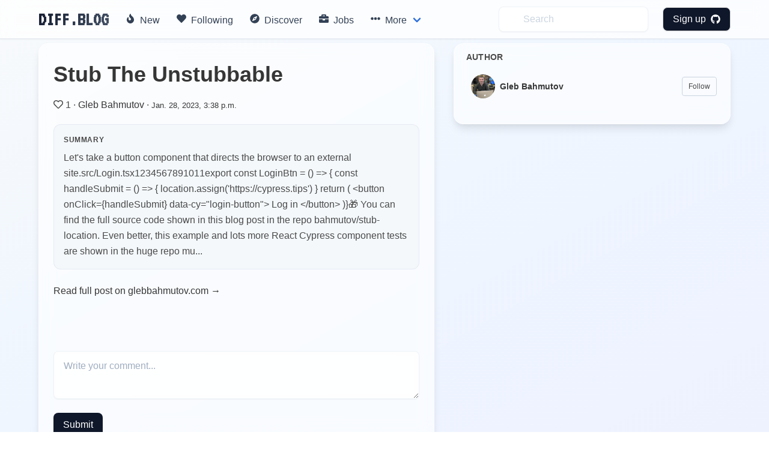

--- FILE ---
content_type: text/html; charset=utf-8
request_url: https://diff.blog/post/stub-the-unstubbable-129516/
body_size: 5465
content:
<!DOCTYPE html>
<html>
    <!-- Google Analytics -->
    <script>
      var ga_client_id;
      (function(i,s,o,g,r,a,m){i['GoogleAnalyticsObject']=r;i[r]=i[r]||function(){
      (i[r].q=i[r].q||[]).push(arguments)},i[r].l=1*new Date();a=s.createElement(o),
      m=s.getElementsByTagName(o)[0];a.async=1;a.src=g;m.parentNode.insertBefore(a,m)
      })(window,document,'script','https://www.google-analytics.com/analytics.js','ga');

      ga('create', 'UA-139957969-1', 'auto');
      ga(function(tracker) {
        ga_client_id = tracker.get('clientId');
      });

      ga('send', 'pageview');
    </script>
    <!-- Hotjar Tracking Code for Site 5160436 (name missing) -->

<script>
      (function(h,o,t,j,a,r){
          h.hj=h.hj||function(){(h.hj.q=h.hj.q||[]).push(arguments)};
          h._hjSettings={hjid:5160436,hjsv:6};
          a=o.getElementsByTagName('head')[0];
          r=o.createElement('script');r.async=1;
          r.src=t+h._hjSettings.hjid+j+h._hjSettings.hjsv;
          a.appendChild(r);
      })(window,document,'https://static.hotjar.com/c/hotjar-','.js?sv=');
    </script>
<head>
  <link href="https://fonts.googleapis.com/css2?family=VT323&display=swap" rel="stylesheet">
</head>

    

  <head>
    <meta charset="utf-8">
    <meta name="viewport" content="width=device-width, initial-scale=1">
    
<title>Stub The Unstubbable - diff.blog</title>
<meta name="description" content="Let&#39;s take a button component that directs the browser to an external site.src/Login.tsx1234567891011export const LoginBtn = () =&gt; {  const handleSubmit = () =&gt; {    location.assign(&#39;https://cypress.t">

    <link rel="apple-touch-icon" sizes="57x57" href="/static/images/icons/apple-icon-57x57.png">
    <link rel="apple-touch-icon" sizes="60x60" href="/static/images/icons/apple-icon-60x60.png">
    <link rel="apple-touch-icon" sizes="72x72" href="/static/images/icons/apple-icon-72x72.png">
    <link rel="apple-touch-icon" sizes="76x76" href="/static/images/icons/apple-icon-76x76.png">
    <link rel="apple-touch-icon" sizes="114x114" href="/static/images/icons/apple-icon-114x114.png">
    <link rel="apple-touch-icon" sizes="120x120" href="/static/images/icons/apple-icon-120x120.png">
    <link rel="apple-touch-icon" sizes="144x144" href="/static/images/icons/apple-icon-144x144.png">
    <link rel="apple-touch-icon" sizes="152x152" href="/static/images/icons/apple-icon-152x152.png">
    <link rel="apple-touch-icon" sizes="180x180" href="/static/images/icons/apple-icon-180x180.png">
    <link rel="icon" type="image/png" sizes="192x192"  href="/static/images/icons/android-icon-192x192.png">
    <link rel="icon" type="image/png" sizes="32x32" href="/static/images/icons/favicon-32x32.png">
    <link rel="icon" type="image/png" sizes="96x96" href="/static/images/icons/favicon-96x96.png">
    <link rel="icon" type="image/png" sizes="16x16" href="/static/images/icons/favicon-16x16.png">
    <link rel="manifest" href="/static/images/icons/manifest.json">
    <meta name="msapplication-TileColor" content="#ffffff">
    <meta name="msapplication-TileImage" content="/ms-icon-144x144.png">
    <meta name="theme-color" content="#ffffff">
    <link rel="stylesheet" href="/static/dist/base-min.css">
    <link rel="stylesheet" href="/static/css/base.css">

    <style>
      .box {
        box-shadow: 0 0.5em 1.5em 0 rgba(0,0,0,.1);
      }
      .card {
        box-shadow: 0 0.5em 1.5em 0 rgba(0,0,0,.1);
        border-radius: 6px;
      }
      .icon {
        transition: all .2s ease-in-out 0s;
      }

      .icon :hover {
        transform: scale(1.1, 1.1)
      }

      a {
        color: #363636;
      }
      .logo {
            font-family: 'VT323', monospace;
            font-size: 2rem;
            font-weight: bold;
            background: linear-gradient(135deg, #0f172a, #475569);
            -webkit-background-clip: text;
            -webkit-text-fill-color: transparent;
            background-clip: text;
            display: inline-block;
        }

      /* Modern navbar hover effects */
      .navbar-item:hover,
      .navbar-link:hover {
        background-color: rgba(241, 245, 249, 0.5) !important;
        color: #0f172a !important;
      }

      .navbar-dropdown .navbar-item:hover {
        background-color: rgba(241, 245, 249, 0.8) !important;
      }

      /* Subtle background gradient for glassmorphic effect */
      body {
        background: linear-gradient(to bottom right, #f8fafc 0%, #eff6ff 50%, #eef2ff 100%);
        background-attachment: fixed;
        min-height: 100vh;
      }

      /* Modern mobile menu styling */
      @media screen and (max-width: 1023px) {
        .navbar-menu {
          background-color: rgba(255, 255, 255, 0.98) !important;
          backdrop-filter: blur(12px);
          -webkit-backdrop-filter: blur(12px);
          box-shadow: 0 8px 32px rgba(0, 0, 0, 0.12);
          padding: 1rem 0;
        }

        /* Show all dropdown items in flat list on mobile */
        .navbar-item.has-dropdown > .navbar-link {
          display: none !important;
        }

        .navbar-item.has-dropdown .navbar-dropdown {
          display: block !important;
          background-color: transparent !important;
          box-shadow: none !important;
          padding: 0 !important;
        }

        .navbar-menu .navbar-item {
          padding: 0.875rem 1.5rem !important;
          font-weight: 500;
          color: #1e293b !important;
          border-radius: 0;
          transition: all 0.2s ease;
        }

        /* Fix icon alignment */
        .navbar-menu .icon-text {
          display: flex;
          align-items: center;
          gap: 0;
        }

        .navbar-menu .icon-text .icon {
          width: 1.5rem;
          min-width: 1.5rem;
          display: inline-flex;
          align-items: center;
          justify-content: flex-start;
          margin-right: 0.75rem;
        }

        .navbar-menu .icon-text .icon i {
          width: 1rem;
        }

        .navbar-menu .navbar-item:hover {
          background-color: #f1f5f9 !important;
          padding-left: 2rem !important;
        }

        .navbar-dropdown {
          background-color: transparent !important;
          border: none !important;
          box-shadow: none !important;
          padding: 0 !important;
        }

        .navbar-dropdown .navbar-item {
          padding: 0.875rem 1.5rem !important;
          font-weight: 500;
          color: #1e293b !important;
          font-size: 1rem;
          margin-left: 0 !important;
        }

        .navbar-dropdown .navbar-item:hover {
          background-color: #f1f5f9 !important;
          padding-left: 2rem !important;
          margin-left: 0 !important;
        }

        .navbar-dropdown .navbar-item .icon-text {
          margin-left: 0 !important;
        }

        /* Make search and profile items consistent */
        .navbar-end .navbar-item {
          padding: 0.875rem 1.5rem !important;
        }

        .navbar-end .navbar-item.has-dropdown .navbar-dropdown .navbar-item {
          padding: 0.875rem 1.5rem !important;
        }

        .navbar-end .navbar-item form {
          width: 100%;
        }

        .navbar-end .navbar-item input {
          width: 100% !important;
        }

        .navbar-divider {
          display: none !important;
        }

        /* Profile section in mobile */
        .navbar-end .navbar-dropdown {
          background-color: white !important;
        }

        .navbar-link img {
          width: 32px;
          height: 32px;
        }
      }

    </style>
    <script defer src="https://use.fontawesome.com/releases/v5.3.1/js/all.js"></script>
    <input type="hidden" name="csrfmiddlewaretoken" value="6fBB8jPIWUZFjgFGlJxfFi2SDTI6CTRn9GZWKne8o1EoBW5CDffmwrp61fogTdum">
    <script type="text/javascript">
    // using jQuery
    var csrftoken = document.getElementsByName("csrfmiddlewaretoken")[0].value;
    var logged_in = false;
    var is_admin = false;
    
    var pocket_show_button = "true";
    
    </script>
  </head>
  <body>


  <nav class="navbar is-fixed-top border-b border-slate-200/50 shadow-sm" style="backdrop-filter: blur(12px); -webkit-backdrop-filter: blur(12px); background-color: rgba(255, 255, 255, 0.7);" role="navigation" aria-label="main navigation">
    <div class="container">
    <div class="navbar-brand">
      <a class="navbar-item" href="/">
        <h2 class="logo">
          DIFF.BLOG
        </h2>      </a>
      <a role="button" class="navbar-burger" aria-label="menu" aria-expanded="false">
          <span aria-hidden="true"></span>
          <span aria-hidden="true"></span>
          <span aria-hidden="true"></span>
        </a>
    </div>

    <div class="navbar-menu">
      <div class="navbar-start">
        <a class="navbar-item rounded-lg transition-all duration-200" style="font-weight: 500; color: #334155;" href="/new">
          <span class="icon-text">
            <span class="icon"><i class="fas fa-fire"></i></span>
            <span>New</span>
          </span>
        </a>

         <a class="navbar-item rounded-lg transition-all duration-200" style="font-weight: 500; color: #334155;" href="/following">
          <span class="icon-text">
            <span class="icon"><i class="fas fa-heart"></i></span>
            <span>Following</span>
          </span>
        </a>


        <a class="navbar-item rounded-lg transition-all duration-200" style="font-weight: 500; color: #334155;" href="/users/recommended/">
          <span class="icon-text">
            <span class="icon"><i class="fas fa-compass"></i></span>
            <span>Discover</span>
          </span>
        </a>

        <a class="navbar-item rounded-lg transition-all duration-200" style="font-weight: 500; color: #334155;" href="/jobs">
          <span class="icon-text">
            <span class="icon"><i class="fas fa-briefcase"></i></span>
            <span>Jobs</span>
          </span>
        </a>

        <div class="navbar-item has-dropdown is-hoverable">
          <a class="navbar-link rounded-lg transition-all duration-200" style="font-weight: 500; color: #334155;">
            <span class="icon-text">
              <span class="icon"><i class="fas fa-ellipsis-h"></i></span>
              <span>More</span>
            </span>
          </a>

          <div class="navbar-dropdown" style="box-shadow: 0 0.5em 1.5em 0 rgba(0,0,0,.1); border: 1px solid rgba(226, 232, 240, 0.5);">
            <a class="navbar-item transition-all duration-200" href="/streak/">
              <span class="icon-text">
                <span class="icon"><i class="fas fa-fire"></i></span>
                <span>Top Writers</span>
              </span>
            </a>
            <hr class="navbar-divider">

            <a class="navbar-item transition-all duration-200" href="/login/github/">
              <span class="icon-text">
                <span class="icon"><i class="fas fa-plus-circle"></i></span>
                <span>Suggest a blog</span>
              </span>
            </a>
            <hr class="navbar-divider">

            <a class="navbar-item transition-all duration-200" href="/plugin">
              <span class="icon-text">
                <span class="icon"><i class="fas fa-plug"></i></span>
                <span>Upvotes plugin</span>
              </span>
            </a>

            <hr class="navbar-divider">
            <a class="navbar-item transition-all duration-200" href="https://github.com/diffblog/diffblog/issues/new">
              <span class="icon-text">
                <span class="icon"><i class="fas fa-bug"></i></span>
                <span>Report bug</span>
              </span>
            </a>

            <a class="navbar-item transition-all duration-200" href="/cdn-cgi/l/email-protection#c6bfa986b0afb5aea8b3adb5e8a5a9ab">
              <span class="icon-text">
                <span class="icon"><i class="fas fa-envelope"></i></span>
                <span>Contact</span>
              </span>
            </a>
            <a class="navbar-item transition-all duration-200" href="/FAQ">
              <span class="icon-text">
                <span class="icon"><i class="fas fa-info-circle"></i></span>
                <span>About</span>
              </span>
            </a>

          </div>
        </div>
      </div>

      <div class="navbar-end ">
        <a class="navbar-item" style="background-color: transparent;">
          <form method="GET" action="/search">
            <input class="py-2 px-4 pl-10 rounded-lg w-full placeholder-gray-400 transition-all duration-200 shadow-sm" style="background-color: rgba(255, 255, 255, 0.5); backdrop-filter: blur(4px); -webkit-backdrop-filter: blur(4px); border: 1px solid rgba(226, 232, 240, 0.5); color: #0f172a;" name="s" type="text" placeholder="Search" autocomplete="off" pattern=".{3,}" required title="3 characters minimum" value="" onfocus="this.style.outline='none'; this.style.boxShadow='0 0 0 2px rgba(99, 102, 241, 0.2)'; this.style.borderColor='#a5b4fc';" onblur="this.style.boxShadow='0 1px 2px 0 rgba(0, 0, 0, 0.05)'; this.style.borderColor='rgba(226, 232, 240, 0.5)';">
            <input type="hidden" name="type" value="users">
          </form>
        </a>
          
              <div class="navbar-item">
                <div class="buttons">
                  <a class="button rounded-lg text-white font-medium transition-all duration-200 shadow-sm" style="background-color: #0f172a; padding: 0.5rem 1rem; font-weight: 500; color: white !important;" href="/login/github/" onmouseover="this.style.backgroundColor='#1e293b'; this.style.boxShadow='0 4px 6px -1px rgba(0, 0, 0, 0.1), 0 2px 4px -1px rgba(0, 0, 0, 0.06)'; this.style.color='white'; this.style.transform='scale(1.02)';" onmouseout="this.style.backgroundColor='#0f172a'; this.style.boxShadow='0 1px 2px 0 rgba(0, 0, 0, 0.05)'; this.style.color='white'; this.style.transform='scale(1)';">
                    Sign up &nbsp <i class="fab fa-github"></i>
                  </a>
                </div>
              </div>
          </div>
            
    </div>
  </div>
  </nav>

  <div class="md:pt-6"></div>
  
<section class="section pt-20 pb-0 md:py-12">
  <div class="container">
    <div class="columns is-variable is-4">
      <div class="column is-7">
        <div class="rounded-2xl p-6 border shadow-lg" style="backdrop-filter: blur(12px); -webkit-backdrop-filter: blur(12px); background-color: rgba(255, 255, 255, 0.6); border-color: rgba(255, 255, 255, 0.5); box-shadow: 0 10px 15px -3px rgba(0, 0, 0, 0.1), 0 4px 6px -2px rgba(226, 232, 240, 0.5);">
        <h1>
        <a href="https://glebbahmutov.com/blog/stub-location/" target="_blank" rel="noopener noreferrer"
          class="text-4xl font-semibold text-slate-900 transition-colors" style="transition-duration: 200ms;" onmouseover="this.style.color='#0f172a';" onmouseout="this.style.color='#0f172a';">Stub The Unstubbable</a>
        </h1>

          <div id="post_details" class="mt-3 mb-5 text-slate-600">
            <span class="icon is-small">
              <span data-post-id="129516" data-vote-upvoted="false" class="vote_button">
                
                <i class="far fa-heart"></i>
                
              </span>
            </span>

            <span id="feed_upvotes_counter_129516" class="">1</span>
            ·
            <a class="text-slate-700 transition-colors" style="transition-duration: 200ms;" href="/bahmutov" onmouseover="this.style.color='#0f172a';" onmouseout="this.style.color='#334155';">Gleb Bahmutov</a>
            ·
            <a class="text-slate-600" href="/post/129516"><small>Jan. 28, 2023, 3:38 p.m.</small></a>

          </div>

          
          <div class="rounded-xl p-4 mb-6" style="background-color: rgba(241, 245, 249, 0.6); border: 1px solid rgba(226, 232, 240, 0.8);">
            <div class="text-xs text-slate-600 font-semibold mb-2 uppercase" style="letter-spacing: 0.05em;">Summary</div>
            <div class="text-base text-slate-700 leading-relaxed">
              Let&#39;s take a button component that directs the browser to an external site.src/Login.tsx1234567891011export const LoginBtn = () =&gt; {  const handleSubmit = () =&gt; {    location.assign(&#39;https://cypress.tips&#39;)  }  return (    &lt;button onClick={handleSubmit} data-cy=&quot;login-button&quot;&gt;      Log in    &lt;/button&gt;  )}🎁 You can find the full source code shown in this blog post in the repo bahmutov/stub-location. Even better, this example and lots more React Cypress component tests are shown in the huge repo mu...
            </div>
          </div>
          

          <div class="pb-10 mb-10">
          <a href="https://glebbahmutov.com/blog/stub-location/" class="inline-flex items-center gap-2 text-slate-700 font-medium transition-colors" style="transition-duration: 200ms;" target="_blank" onmouseover="this.style.color='#0f172a';" onmouseout="this.style.color='#334155';">
            Read full post on glebbahmutov.com →
          </a>
          </div>


          <div id="comments-holder">
          </div>

          
          <textarea id="comment-content" class="mt-2 py-3 px-4 rounded-lg w-full h-20 transition-all duration-200 shadow-sm" style="background-color: rgba(255, 255, 255, 0.5); backdrop-filter: blur(4px); -webkit-backdrop-filter: blur(4px); border: 1px solid rgba(226, 232, 240, 0.5); color: #0f172a;" placeholder="Write your comment..." onfocus="this.style.outline='none'; this.style.boxShadow='0 0 0 2px rgba(99, 102, 241, 0.2)'; this.style.borderColor='#a5b4fc';" onblur="this.style.boxShadow='0 1px 2px 0 rgba(0, 0, 0, 0.05)'; this.style.borderColor='rgba(226, 232, 240, 0.5);'"></textarea>
          <br>
          <button id="submit-comment-button" data-post-id='129516' class="px-4 py-2 mt-4 rounded-lg text-white font-medium transition-all duration-200 shadow-sm" style="background-color: #0f172a;" onmouseover="this.style.backgroundColor='#1e293b'; this.style.boxShadow='0 4px 6px -1px rgba(0, 0, 0, 0.1), 0 2px 4px -1px rgba(0, 0, 0, 0.06)';" onmouseout="this.style.backgroundColor='#0f172a'; this.style.boxShadow='0 1px 2px 0 rgba(0, 0, 0, 0.05)';">Submit</button>
        </div>
      </div>

      <div class="column is-5">
        <div class="space-y-6">
        
        

        <div class="rounded-2xl border shadow-lg" style="padding: 0.75rem 0.75rem 1.25rem 1.25rem; backdrop-filter: blur(12px); -webkit-backdrop-filter: blur(12px); background-color: rgba(255, 255, 255, 0.6); border-color: rgba(255, 255, 255, 0.5); box-shadow: 0 10px 15px -3px rgba(0, 0, 0, 0.1), 0 4px 6px -2px rgba(226, 232, 240, 0.5);">
          <div class="text-sm font-bold text-slate-900 uppercase mb-2" style="letter-spacing: 0.025em;">
            AUTHOR
          </div>
          <div id="follow_list"></div>
        </div>

        


        
        <div id="recent_posts_from_author_section" class="hidden rounded-2xl p-6 border shadow-lg" style="backdrop-filter: blur(12px); -webkit-backdrop-filter: blur(12px); background-color: rgba(255, 255, 255, 0.6); border-color: rgba(255, 255, 255, 0.5); box-shadow: 0 10px 15px -3px rgba(0, 0, 0, 0.1), 0 4px 6px -2px rgba(226, 232, 240, 0.5);">
          <a href="/bahmutov/">
            <div class="text-sm font-bold text-slate-900 uppercase mb-4" style="letter-spacing: 0.025em;">
              RECENT POSTS FROM THE AUTHOR
            </div>
          </a>
          <div id="recent_posts_from_author"></div>
        </div>
        

        </div>
      </div>
    </div>
  </div>
</section>
<script data-cfasync="false" src="/cdn-cgi/scripts/5c5dd728/cloudflare-static/email-decode.min.js"></script><script>
  var page_params = {
    post_id: 129516,
    page_view_id: "job_bd5667d5-c469-4bb9-8b85-f080ea9f5bcc",
    posted_by: {
      full_name: "Gleb Bahmutov",
      github_username: "bahmutov",
      bio: "JavaScript ninja, image processing expert, software quality fanatic. VP of Engineering at @cypress\u002Dio. MS MVP for OSS work.",
      id: "670",
      following: false,
    },
    profile: {
      github_username: "",
      full_name: "",
    }
  }
</script>
<script src="/static/dist/analytics.bundle.js"></script>
<script>
// Initialize page view tracking
if (typeof DiffBlogAnalytics !== 'undefined' && page_params.page_view_id) {
  DiffBlogAnalytics.trackPageView(page_params.page_view_id);
}
</script>
<script src="/static/dist/post.bundle.js"></script>
<script src="/static/dist/like.bundle.js"></script>
<script src="/static/dist/follow_user.bundle.js"></script>

  <script defer src="https://static.cloudflareinsights.com/beacon.min.js/vcd15cbe7772f49c399c6a5babf22c1241717689176015" integrity="sha512-ZpsOmlRQV6y907TI0dKBHq9Md29nnaEIPlkf84rnaERnq6zvWvPUqr2ft8M1aS28oN72PdrCzSjY4U6VaAw1EQ==" data-cf-beacon='{"version":"2024.11.0","token":"130bec144f7346abb2d2e01ec25d4353","r":1,"server_timing":{"name":{"cfCacheStatus":true,"cfEdge":true,"cfExtPri":true,"cfL4":true,"cfOrigin":true,"cfSpeedBrain":true},"location_startswith":null}}' crossorigin="anonymous"></script>
</body>
  <div class="modal" id="signup-prompt-modal">
    <div class="modal-background"></div>
    <div class="modal-content">
      <div class="box">
        <div class="content">
          <div class="flex justify-center">
            <div class="title is-4" id="join-message"></div>
          </div>
          <div class="flex justify-center">
            <div class="content-center text-gray-600 mt-4" style="text-align: center;">
              👩‍💻 Join our community of thousands of amazing developers!
            </div>
          </div>
         <div class="flex justify-center">
          <a href="/login/github/" class="border py-2 px-3 rounded border-gray-400 hover:border-gray-500 mt-5" herf="">
            Login with GitHub &nbsp<i class="fab fa-github"></i>
          </a>
         </div>

    </div>
    <button class="modal-close is-large" aria-label="close"></button>
  </div>
  <script src="/static/dist/base.bundle.js" defer></script>
</html>


--- FILE ---
content_type: application/javascript
request_url: https://diff.blog/static/dist/analytics.bundle.js
body_size: 452
content:
!function(e){var n={};function t(r){if(n[r])return n[r].exports;var o=n[r]={i:r,l:!1,exports:{}};return e[r].call(o.exports,o,o.exports,t),o.l=!0,o.exports}t.m=e,t.c=n,t.d=function(e,n,r){t.o(e,n)||Object.defineProperty(e,n,{enumerable:!0,get:r})},t.r=function(e){"undefined"!=typeof Symbol&&Symbol.toStringTag&&Object.defineProperty(e,Symbol.toStringTag,{value:"Module"}),Object.defineProperty(e,"__esModule",{value:!0})},t.t=function(e,n){if(1&n&&(e=t(e)),8&n)return e;if(4&n&&"object"==typeof e&&e&&e.__esModule)return e;var r=Object.create(null);if(t.r(r),Object.defineProperty(r,"default",{enumerable:!0,value:e}),2&n&&"string"!=typeof e)for(var o in e)t.d(r,o,function(n){return e[n]}.bind(null,o));return r},t.n=function(e){var n=e&&e.__esModule?function(){return e.default}:function(){return e};return t.d(n,"a",n),n},t.o=function(e,n){return Object.prototype.hasOwnProperty.call(e,n)},t.p="",t(t.s=68)}({68:function(e,n){window.DiffBlogAnalytics={trackPageView:function(e){if(e){var n=Date.now(),t=0,r=!1,o=!1;window.addEventListener("scroll",(function(){var e=Math.round(window.scrollY/(document.documentElement.scrollHeight-window.innerHeight)*100);e>t&&(t=Math.min(100,e),r=!0)})),window.addEventListener("beforeunload",(function(){return a("navigation")}));var i=setInterval((function(){r&&!o&&(a("timeout"),clearInterval(i))}),3e4);document.addEventListener("visibilitychange",(function(){document.hidden&&!o&&(a("visibility_change"),clearInterval(i))}))}function a(r){if(!o){var i=Math.round((Date.now()-n)/1e3);i<3||(o=!0,fetch("/api/analytics/page_view",{method:"POST",headers:{"Content-Type":"application/json"},body:JSON.stringify({page_view_id:e,time_spent:i,scroll_depth:t,exit_method:r})}).catch((function(){})))}}}}}});
//# sourceMappingURL=analytics.bundle.js.map